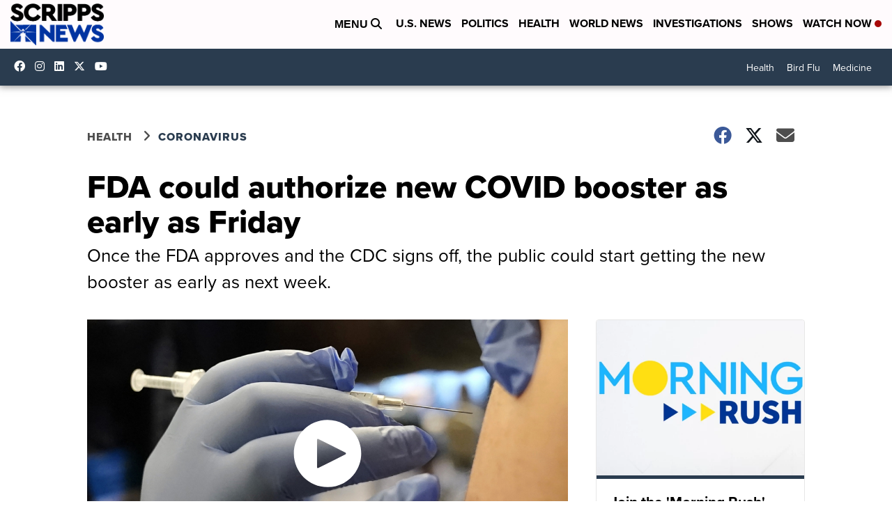

--- FILE ---
content_type: application/javascript; charset=utf-8
request_url: https://fundingchoicesmessages.google.com/f/AGSKWxViRxwHSw8wJjd4mEX8nOskRIEgcBclsD6-SHJ8ZkQ5f2rbZF8GzRO9mKrzgAxkfvs8IH58DlpfpBqSrxpJNSEbxOa9oKgkCT-pbz5m9sz5mCZJPsSp2a4KQymlthjvQfcsiKBG_QgObZxLvhvW7KttS4loS2EoQiMFKQoYrwL-hJLD1muoEot92zOA/_/vtextads./show-ads./adhalfbanner./adTagRequest./ad728-
body_size: -1290
content:
window['cace8b39-8b41-45f1-a6d3-49976e4b7718'] = true;